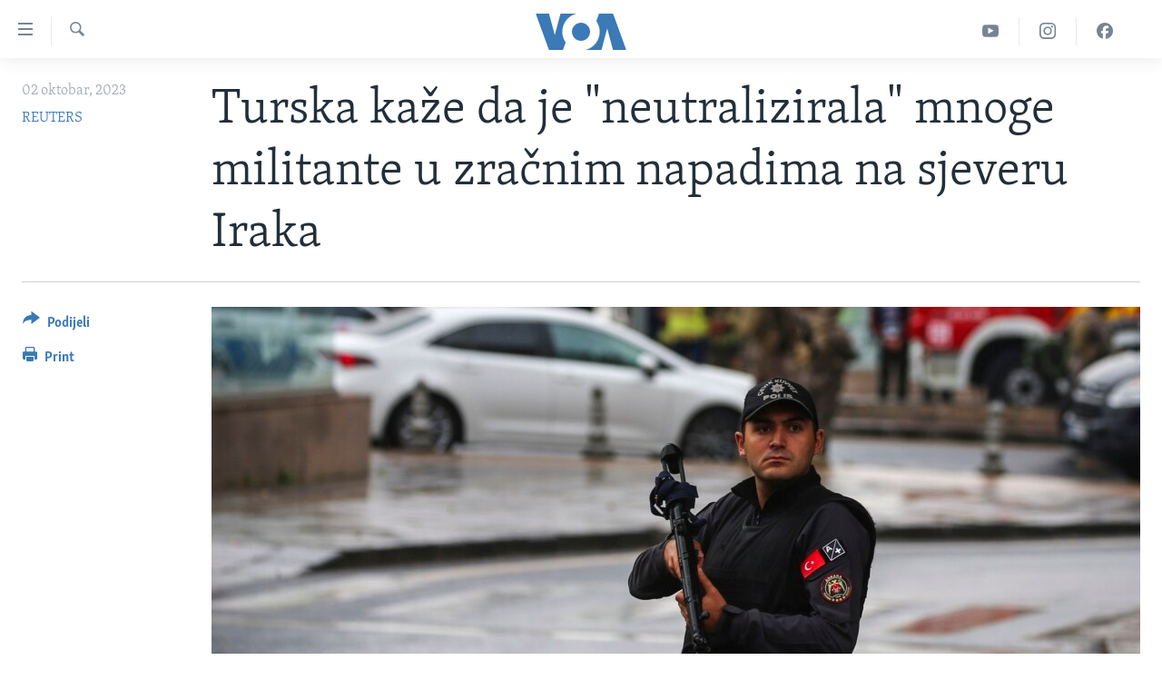

--- FILE ---
content_type: text/html; charset=utf-8
request_url: https://ba.voanews.com/a/turska-zracni-napadi-irak/7292925.html
body_size: 9267
content:

<!DOCTYPE html>
<html lang="bs" dir="ltr" class="no-js">
<head>
<link href="/Content/responsive/VOA/bs-Latn-BA/VOA-bs-Latn-BA.css?&amp;av=0.0.0.0&amp;cb=306" rel="stylesheet"/>
<script src="https://tags.voanews.com/voa-pangea/prod/utag.sync.js"></script> <script type='text/javascript' src='https://www.youtube.com/iframe_api' async></script>
<script type="text/javascript">
//a general 'js' detection, must be on top level in <head>, due to CSS performance
document.documentElement.className = "js";
var cacheBuster = "306";
var appBaseUrl = "/";
var imgEnhancerBreakpoints = [0, 144, 256, 408, 650, 1023, 1597];
var isLoggingEnabled = false;
var isPreviewPage = false;
var isLivePreviewPage = false;
if (!isPreviewPage) {
window.RFE = window.RFE || {};
window.RFE.cacheEnabledByParam = window.location.href.indexOf('nocache=1') === -1;
const url = new URL(window.location.href);
const params = new URLSearchParams(url.search);
// Remove the 'nocache' parameter
params.delete('nocache');
// Update the URL without the 'nocache' parameter
url.search = params.toString();
window.history.replaceState(null, '', url.toString());
} else {
window.addEventListener('load', function() {
const links = window.document.links;
for (let i = 0; i < links.length; i++) {
links[i].href = '#';
links[i].target = '_self';
}
})
}
var pwaEnabled = false;
var swCacheDisabled;
</script>
<meta charset="utf-8" />
<title>Turska kaže da je &quot;neutralizirala&quot; mnoge militante u zračnim napadima na sjeveru Iraka</title>
<meta name="description" content="Turski zračni napadi u sjevernom Iraku kasno u nedjelju &quot;neutralizirali&quot; su mnoge kurdske militante i uništili njihova skladišta i skloništa, saopćilo je Ministarstvo odbrane Turske nekoliko sati nakon što je kurdska grupa preuzela odgovornost za bombaški napad u Ankari.
" />
<meta name="keywords" content="Aktuelno, Svijet, Irak, Turska, zračni napadi" />
<meta name="viewport" content="width=device-width, initial-scale=1.0" />
<meta http-equiv="X-UA-Compatible" content="IE=edge" />
<meta name="robots" content="max-image-preview:large"><meta property="fb:pages" content="185714551083" />
<meta name="msvalidate.01" content="3286EE554B6F672A6F2E608C02343C0E" /><meta name="yandex-verification" content="c377d4d0cb331c6a" />
<link href="https://ba.voanews.com/a/turska-zracni-napadi-irak/7292925.html" rel="canonical" />
<meta name="apple-mobile-web-app-title" content="Glas Amerike" />
<meta name="apple-mobile-web-app-status-bar-style" content="black" />
<meta name="apple-itunes-app" content="app-id=632618796, app-argument=//7292925.ltr" />
<meta content="Turska kaže da je &quot;neutralizirala&quot; mnoge militante u zračnim napadima na sjeveru Iraka" property="og:title" />
<meta content="Turski zračni napadi u sjevernom Iraku kasno u nedjelju &quot;neutralizirali&quot; su mnoge kurdske militante i uništili njihova skladišta i skloništa, saopćilo je Ministarstvo odbrane Turske nekoliko sati nakon što je kurdska grupa preuzela odgovornost za bombaški napad u Ankari.
" property="og:description" />
<meta content="article" property="og:type" />
<meta content="https://ba.voanews.com/a/turska-zracni-napadi-irak/7292925.html" property="og:url" />
<meta content="Glas Amerike" property="og:site_name" />
<meta content="https://www.facebook.com/studiowashington" property="article:publisher" />
<meta content="https://gdb.voanews.com/05308ceb-ee4f-40cd-b5d9-855dfbd831ff_cx0_cy10_cw0_w1200_h630.jpg" property="og:image" />
<meta content="1200" property="og:image:width" />
<meta content="630" property="og:image:height" />
<meta content="175333259645247" property="fb:app_id" />
<meta content="REUTERS" name="Author" />
<meta content="summary_large_image" name="twitter:card" />
<meta content="@VOABosnian" name="twitter:site" />
<meta content="https://gdb.voanews.com/05308ceb-ee4f-40cd-b5d9-855dfbd831ff_cx0_cy10_cw0_w1200_h630.jpg" name="twitter:image" />
<meta content="Turska kaže da je &quot;neutralizirala&quot; mnoge militante u zračnim napadima na sjeveru Iraka" name="twitter:title" />
<meta content="Turski zračni napadi u sjevernom Iraku kasno u nedjelju &quot;neutralizirali&quot; su mnoge kurdske militante i uništili njihova skladišta i skloništa, saopćilo je Ministarstvo odbrane Turske nekoliko sati nakon što je kurdska grupa preuzela odgovornost za bombaški napad u Ankari.
" name="twitter:description" />
<link rel="amphtml" href="https://ba.voanews.com/amp/turska-zracni-napadi-irak/7292925.html" />
<script type="application/ld+json">{"articleSection":"","isAccessibleForFree":true,"headline":"Turska kaže da je \u0022neutralizirala\u0022 mnoge militante u zračnim napadima na sjeveru Iraka","inLanguage":"bs-Latn-BA","keywords":"Aktuelno, Svijet, Irak, Turska, zračni napadi","author":{"@type":"Person","url":"https://ba.voanews.com/author/reuters/vvgo_","description":"Reuters je novinska agencija osnovana 1851. godine u vlasništvu Thomson Reuters Corporation sa sjedištem u Torontu, Kanada. Jedna od najvećih svjetskih agencija vijesti, pruža finansijske vijesti, kao i međunarodno pokrivanje na preko 16 jezika za više od 1000 novina i 750 emitera širom svijeta.","image":{"@type":"ImageObject","url":"https://gdb.voanews.com/2ff1af10-dfdf-42c9-8125-e71eca34074b.jpg"},"name":"REUTERS"},"datePublished":"2023-10-02 08:46:07Z","dateModified":"2023-10-02 08:46:07Z","publisher":{"logo":{"width":512,"height":220,"@type":"ImageObject","url":"https://ba.voanews.com/Content/responsive/VOA/bs-Latn-BA/img/logo.png"},"@type":"NewsMediaOrganization","url":"https://ba.voanews.com","sameAs":["https://www.facebook.com/GlasAmerike","https://twitter.com/GlasAmerike","https://www.instagram.com/glasamerike/","https://www.youtube.com/c/GlasAmerike"],"name":"Glas Amerike | Bosna i Hercegovina","alternateName":""},"@context":"https://schema.org","@type":"NewsArticle","mainEntityOfPage":"https://ba.voanews.com/a/turska-zracni-napadi-irak/7292925.html","url":"https://ba.voanews.com/a/turska-zracni-napadi-irak/7292925.html","description":"Turski zračni napadi u sjevernom Iraku kasno u nedjelju \u0022neutralizirali\u0022 su mnoge kurdske militante i uništili njihova skladišta i skloništa, saopćilo je Ministarstvo odbrane Turske nekoliko sati nakon što je kurdska grupa preuzela odgovornost za bombaški napad u Ankari.\n","image":{"width":1080,"height":608,"@type":"ImageObject","url":"https://gdb.voanews.com/05308ceb-ee4f-40cd-b5d9-855dfbd831ff_cx0_cy10_cw0_w1080_h608.jpg"},"name":"Turska kaže da je \u0022neutralizirala\u0022 mnoge militante u zračnim napadima na sjeveru Iraka"}</script>
<script src="/Scripts/responsive/infographics.b?v=dVbZ-Cza7s4UoO3BqYSZdbxQZVF4BOLP5EfYDs4kqEo1&amp;av=0.0.0.0&amp;cb=306"></script>
<script src="/Scripts/responsive/loader.b?v=Q26XNwrL6vJYKjqFQRDnx01Lk2pi1mRsuLEaVKMsvpA1&amp;av=0.0.0.0&amp;cb=306"></script>
<link rel="icon" type="image/svg+xml" href="/Content/responsive/VOA/img/webApp/favicon.svg" />
<link rel="alternate icon" href="/Content/responsive/VOA/img/webApp/favicon.ico" />
<link rel="apple-touch-icon" sizes="152x152" href="/Content/responsive/VOA/img/webApp/ico-152x152.png" />
<link rel="apple-touch-icon" sizes="144x144" href="/Content/responsive/VOA/img/webApp/ico-144x144.png" />
<link rel="apple-touch-icon" sizes="114x114" href="/Content/responsive/VOA/img/webApp/ico-114x114.png" />
<link rel="apple-touch-icon" sizes="72x72" href="/Content/responsive/VOA/img/webApp/ico-72x72.png" />
<link rel="apple-touch-icon-precomposed" href="/Content/responsive/VOA/img/webApp/ico-57x57.png" />
<link rel="icon" sizes="192x192" href="/Content/responsive/VOA/img/webApp/ico-192x192.png" />
<link rel="icon" sizes="128x128" href="/Content/responsive/VOA/img/webApp/ico-128x128.png" />
<meta name="msapplication-TileColor" content="#ffffff" />
<meta name="msapplication-TileImage" content="/Content/responsive/VOA/img/webApp/ico-144x144.png" />
<link rel="alternate" type="application/rss+xml" title="VOA - Top Stories [RSS]" href="/api/" />
<link rel="sitemap" type="application/rss+xml" href="/sitemap.xml" />
</head>
<body class=" nav-no-loaded cc_theme pg-article print-lay-article js-category-to-nav nojs-images ">
<script type="text/javascript" >
var analyticsData = {url:"https://ba.voanews.com/a/turska-zracni-napadi-irak/7292925.html",property_id:"454",article_uid:"7292925",page_title:"Turska kaže da je \"neutralizirala\" mnoge militante u zračnim napadima na sjeveru Iraka",page_type:"article",content_type:"article",subcontent_type:"article",last_modified:"2023-10-02 08:46:07Z",pub_datetime:"2023-10-02 08:46:07Z",pub_year:"2023",pub_month:"10",pub_day:"02",pub_hour:"08",pub_weekday:"Monday",section:"article",english_section:"aktuelno",byline:"REUTERS",categories:"aktuelno,aktuelno-world",tags:"irak;turska;zračni napadi",domain:"ba.voanews.com",language:"Bosnian",language_service:"VOA Bosnian",platform:"web",copied:"no",copied_article:"",copied_title:"",runs_js:"Yes",cms_release:"8.44.0.0.306",enviro_type:"prod",slug:"turska-zracni-napadi-irak",entity:"VOA",short_language_service:"BOS",platform_short:"W",page_name:"Turska kaže da je \"neutralizirala\" mnoge militante u zračnim napadima na sjeveru Iraka"};
</script>
<noscript><iframe src="https://www.googletagmanager.com/ns.html?id=GTM-N8MP7P" height="0" width="0" style="display:none;visibility:hidden"></iframe></noscript><script type="text/javascript" data-cookiecategory="analytics">
var gtmEventObject = Object.assign({}, analyticsData, {event: 'page_meta_ready'});window.dataLayer = window.dataLayer || [];window.dataLayer.push(gtmEventObject);
if (top.location === self.location) { //if not inside of an IFrame
var renderGtm = "true";
if (renderGtm === "true") {
(function(w,d,s,l,i){w[l]=w[l]||[];w[l].push({'gtm.start':new Date().getTime(),event:'gtm.js'});var f=d.getElementsByTagName(s)[0],j=d.createElement(s),dl=l!='dataLayer'?'&l='+l:'';j.async=true;j.src='//www.googletagmanager.com/gtm.js?id='+i+dl;f.parentNode.insertBefore(j,f);})(window,document,'script','dataLayer','GTM-N8MP7P');
}
}
</script>
<!--Analytics tag js version start-->
<script type="text/javascript" data-cookiecategory="analytics">
var utag_data = Object.assign({}, analyticsData, {});
if(typeof(TealiumTagFrom)==='function' && typeof(TealiumTagSearchKeyword)==='function') {
var utag_from=TealiumTagFrom();var utag_searchKeyword=TealiumTagSearchKeyword();
if(utag_searchKeyword!=null && utag_searchKeyword!=='' && utag_data["search_keyword"]==null) utag_data["search_keyword"]=utag_searchKeyword;if(utag_from!=null && utag_from!=='') utag_data["from"]=TealiumTagFrom();}
if(window.top!== window.self&&utag_data.page_type==="snippet"){utag_data.page_type = 'iframe';}
try{if(window.top!==window.self&&window.self.location.hostname===window.top.location.hostname){utag_data.platform = 'self-embed';utag_data.platform_short = 'se';}}catch(e){if(window.top!==window.self&&window.self.location.search.includes("platformType=self-embed")){utag_data.platform = 'cross-promo';utag_data.platform_short = 'cp';}}
(function(a,b,c,d){ a="https://tags.voanews.com/voa-pangea/prod/utag.js"; b=document;c="script";d=b.createElement(c);d.src=a;d.type="text/java"+c;d.async=true; a=b.getElementsByTagName(c)[0];a.parentNode.insertBefore(d,a); })();
</script>
<!--Analytics tag js version end-->
<!-- Analytics tag management NoScript -->
<noscript>
<img style="position: absolute; border: none;" src="https://ssc.voanews.com/b/ss/bbgprod,bbgentityvoa/1/G.4--NS/1295177636?pageName=voa%3abos%3aw%3aarticle%3aturska%20ka%c5%bee%20da%20je%20%22neutralizirala%22%20mnoge%20militante%20u%20zra%c4%8dnim%20napadima%20na%20sjeveru%20iraka&amp;c6=turska%20ka%c5%bee%20da%20je%20%22neutralizirala%22%20mnoge%20militante%20u%20zra%c4%8dnim%20napadima%20na%20sjeveru%20iraka&amp;v36=8.44.0.0.306&amp;v6=D=c6&amp;g=https%3a%2f%2fba.voanews.com%2fa%2fturska-zracni-napadi-irak%2f7292925.html&amp;c1=D=g&amp;v1=D=g&amp;events=event1,event52&amp;c16=voa%20bosnian&amp;v16=D=c16&amp;c5=aktuelno&amp;v5=D=c5&amp;ch=article&amp;c15=bosnian&amp;v15=D=c15&amp;c4=article&amp;v4=D=c4&amp;c14=7292925&amp;v14=D=c14&amp;v20=no&amp;c17=web&amp;v17=D=c17&amp;mcorgid=518abc7455e462b97f000101%40adobeorg&amp;server=ba.voanews.com&amp;pageType=D=c4&amp;ns=bbg&amp;v29=D=server&amp;v25=voa&amp;v30=454&amp;v105=D=User-Agent " alt="analytics" width="1" height="1" /></noscript>
<!-- End of Analytics tag management NoScript -->
<!--*** Accessibility links - For ScreenReaders only ***-->
<section>
<div class="sr-only">
<h2>Linkovi</h2>
<ul>
<li><a href="#content" data-disable-smooth-scroll="1">Pređi na glavni sadržaj</a></li>
<li><a href="#navigation" data-disable-smooth-scroll="1">Pređi na glavnu navigaciju</a></li>
<li><a href="#txtHeaderSearch" data-disable-smooth-scroll="1">Idi na pretragu</a></li>
</ul>
</div>
</section>
<div dir="ltr">
<div id="page">
<aside>
<div class="c-lightbox overlay-modal">
<div class="c-lightbox__intro">
<h2 class="c-lightbox__intro-title"></h2>
<button class="btn btn--rounded c-lightbox__btn c-lightbox__intro-next" title="Naredni">
<span class="ico ico--rounded ico-chevron-forward"></span>
<span class="sr-only">Naredni</span>
</button>
</div>
<div class="c-lightbox__nav">
<button class="btn btn--rounded c-lightbox__btn c-lightbox__btn--close" title="Zatvorite">
<span class="ico ico--rounded ico-close"></span>
<span class="sr-only">Zatvorite</span>
</button>
<button class="btn btn--rounded c-lightbox__btn c-lightbox__btn--prev" title="Prethodni">
<span class="ico ico--rounded ico-chevron-backward"></span>
<span class="sr-only">Prethodni</span>
</button>
<button class="btn btn--rounded c-lightbox__btn c-lightbox__btn--next" title="Naredni">
<span class="ico ico--rounded ico-chevron-forward"></span>
<span class="sr-only">Naredni</span>
</button>
</div>
<div class="c-lightbox__content-wrap">
<figure class="c-lightbox__content">
<span class="c-spinner c-spinner--lightbox">
<img src="/Content/responsive/img/player-spinner.png"
alt="please wait"
title="please wait" />
</span>
<div class="c-lightbox__img">
<div class="thumb">
<img src="" alt="" />
</div>
</div>
<figcaption>
<div class="c-lightbox__info c-lightbox__info--foot">
<span class="c-lightbox__counter"></span>
<span class="caption c-lightbox__caption"></span>
</div>
</figcaption>
</figure>
</div>
<div class="hidden">
<div class="content-advisory__box content-advisory__box--lightbox">
<span class="content-advisory__box-text">This image contains sensitive content which some people may find offensive or disturbing.</span>
<button class="btn btn--transparent content-advisory__box-btn m-t-md" value="text" type="button">
<span class="btn__text">
Click to reveal
</span>
</button>
</div>
</div>
</div>
<div class="print-dialogue">
<div class="container">
<h3 class="print-dialogue__title section-head">Print Options:</h3>
<div class="print-dialogue__opts">
<ul class="print-dialogue__opt-group">
<li class="form__group form__group--checkbox">
<input class="form__check " id="checkboxImages" name="checkboxImages" type="checkbox" checked="checked" />
<label for="checkboxImages" class="form__label m-t-md">Images</label>
</li>
<li class="form__group form__group--checkbox">
<input class="form__check " id="checkboxMultimedia" name="checkboxMultimedia" type="checkbox" checked="checked" />
<label for="checkboxMultimedia" class="form__label m-t-md">Multimedia</label>
</li>
</ul>
<ul class="print-dialogue__opt-group">
<li class="form__group form__group--checkbox">
<input class="form__check " id="checkboxEmbedded" name="checkboxEmbedded" type="checkbox" checked="checked" />
<label for="checkboxEmbedded" class="form__label m-t-md">Embedded Content</label>
</li>
<li class="form__group form__group--checkbox">
<input class="form__check " id="checkboxComments" name="checkboxComments" type="checkbox" />
<label for="checkboxComments" class="form__label m-t-md">Comments</label>
</li>
</ul>
</div>
<div class="print-dialogue__buttons">
<button class="btn btn--secondary close-button" type="button" title="Poništi">
<span class="btn__text ">Poništi</span>
</button>
<button class="btn btn-cust-print m-l-sm" type="button" title="Print">
<span class="btn__text ">Print</span>
</button>
</div>
</div>
</div>
<div class="ctc-message pos-fix">
<div class="ctc-message__inner">Link has been copied to clipboard</div>
</div>
</aside>
<div class="hdr-20 hdr-20--big">
<div class="hdr-20__inner">
<div class="hdr-20__max pos-rel">
<div class="hdr-20__side hdr-20__side--primary d-flex">
<label data-for="main-menu-ctrl" data-switcher-trigger="true" data-switch-target="main-menu-ctrl" class="burger hdr-trigger pos-rel trans-trigger" data-trans-evt="click" data-trans-id="menu">
<span class="ico ico-close hdr-trigger__ico hdr-trigger__ico--close burger__ico burger__ico--close"></span>
<span class="ico ico-menu hdr-trigger__ico hdr-trigger__ico--open burger__ico burger__ico--open"></span>
</label>
<div class="menu-pnl pos-fix trans-target" data-switch-target="main-menu-ctrl" data-trans-id="menu">
<div class="menu-pnl__inner">
<nav class="main-nav menu-pnl__item menu-pnl__item--first">
<ul class="main-nav__list accordeon" data-analytics-tales="false" data-promo-name="link" data-location-name="nav,secnav">
<li class="main-nav__item">
<a class="main-nav__item-name main-nav__item-name--link" href="/z/1974" title="TV program" data-item-name="programs-studio-washington" >TV program</a>
</li>
<li class="main-nav__item">
<a class="main-nav__item-name main-nav__item-name--link" href="/z/1975" title="Video" data-item-name="video" >Video</a>
</li>
<li class="main-nav__item">
<a class="main-nav__item-name main-nav__item-name--link" href="/z/3517" title="Fotografije dana" data-item-name="photos-of-the-day" >Fotografije dana</a>
</li>
<li class="main-nav__item accordeon__item" data-switch-target="menu-item-921">
<label class="main-nav__item-name main-nav__item-name--label accordeon__control-label" data-switcher-trigger="true" data-for="menu-item-921">
Vijesti
<span class="ico ico-chevron-down main-nav__chev"></span>
</label>
<div class="main-nav__sub-list">
<a class="main-nav__item-name main-nav__item-name--link main-nav__item-name--sub" href="/p/6707.html" title="Sjedinjene Američke Države" data-item-name="usa-uniform" >Sjedinjene Američke Države</a>
<a class="main-nav__item-name main-nav__item-name--link main-nav__item-name--sub" href="/p/6705.html" title="Bosna i Hercegovina" data-item-name="bosnia-uniform" >Bosna i Hercegovina</a>
<a class="main-nav__item-name main-nav__item-name--link main-nav__item-name--sub" href="/p/6659.html" title="Svijet" data-item-name="world" >Svijet</a>
</div>
</li>
<li class="main-nav__item">
<a class="main-nav__item-name main-nav__item-name--link" href="https://ba.voanews.com/p/6943.html" title="Nauka i tehnologija" >Nauka i tehnologija</a>
</li>
<li class="main-nav__item">
<a class="main-nav__item-name main-nav__item-name--link" href="/p/7642.html" title="Specijalni projekti" data-item-name="special-projects" >Specijalni projekti</a>
</li>
<li class="main-nav__item">
<a class="main-nav__item-name main-nav__item-name--link" href="/p/6663.html" title="KORUPCIJA" data-item-name="criminal-and-corruption" >KORUPCIJA</a>
</li>
<li class="main-nav__item">
<a class="main-nav__item-name main-nav__item-name--link" href="/p/7163.html" title="Sloboda medija" data-item-name="press-freedom" >Sloboda medija</a>
</li>
<li class="main-nav__item">
<a class="main-nav__item-name main-nav__item-name--link" href="/p/8101.html" title="Ženska strana" data-item-name="women-page" >Ženska strana</a>
</li>
<li class="main-nav__item">
<a class="main-nav__item-name main-nav__item-name--link" href="/p/7153.html" title="Izbjeglička strana" data-item-name="refuge-crisis" >Izbjeglička strana</a>
</li>
<li class="main-nav__item">
<a class="main-nav__item-name main-nav__item-name--link" href="https://ba.voanews.com/p/6668.html" title="Magazin" >Magazin</a>
</li>
<li class="main-nav__item">
<a class="main-nav__item-name main-nav__item-name--link" href="https://www.insidevoa.com/" title="O Glasu Amerike" target="_blank" rel="noopener">O Glasu Amerike</a>
</li>
</ul>
</nav>
<div class="menu-pnl__item">
<a href="https://learningenglish.voanews.com/" class="menu-pnl__item-link" alt="Learning English">Learning English</a>
</div>
<div class="menu-pnl__item menu-pnl__item--social">
<h5 class="menu-pnl__sub-head">Pratite nas</h5>
<a href="https://www.facebook.com/GlasAmerike" title="Facebook" data-analytics-text="follow_on_facebook" class="btn btn--rounded btn--social-inverted menu-pnl__btn js-social-btn btn-facebook" target="_blank" rel="noopener">
<span class="ico ico-facebook-alt ico--rounded"></span>
</a>
<a href="https://twitter.com/GlasAmerike" title="Twitter" data-analytics-text="follow_on_twitter" class="btn btn--rounded btn--social-inverted menu-pnl__btn js-social-btn btn-twitter" target="_blank" rel="noopener">
<span class="ico ico-twitter ico--rounded"></span>
</a>
<a href="https://www.youtube.com/c/GlasAmerike" title="YouTube" data-analytics-text="follow_on_youtube" class="btn btn--rounded btn--social-inverted menu-pnl__btn js-social-btn btn-youtube" target="_blank" rel="noopener">
<span class="ico ico-youtube ico--rounded"></span>
</a>
<a href="https://www.instagram.com/glasamerike/" title="Instagram" data-analytics-text="follow_on_instagram" class="btn btn--rounded btn--social-inverted menu-pnl__btn js-social-btn btn-instagram" target="_blank" rel="noopener">
<span class="ico ico-instagram ico--rounded"></span>
</a>
</div>
<div class="menu-pnl__item">
<a href="/navigation/allsites" class="menu-pnl__item-link">
<span class="ico ico-languages "></span>
Jezici
</a>
</div>
</div>
</div>
<label data-for="top-search-ctrl" data-switcher-trigger="true" data-switch-target="top-search-ctrl" class="top-srch-trigger hdr-trigger">
<span class="ico ico-close hdr-trigger__ico hdr-trigger__ico--close top-srch-trigger__ico top-srch-trigger__ico--close"></span>
<span class="ico ico-search hdr-trigger__ico hdr-trigger__ico--open top-srch-trigger__ico top-srch-trigger__ico--open"></span>
</label>
<div class="srch-top srch-top--in-header" data-switch-target="top-search-ctrl">
<div class="container">
<form action="/s" class="srch-top__form srch-top__form--in-header" id="form-topSearchHeader" method="get" role="search"><label for="txtHeaderSearch" class="sr-only">Pretraživač</label>
<input type="text" id="txtHeaderSearch" name="k" placeholder="Pretraga..." accesskey="s" value="" class="srch-top__input analyticstag-event" onkeydown="if (event.keyCode === 13) { FireAnalyticsTagEventOnSearch('search', $dom.get('#txtHeaderSearch')[0].value) }" />
<button title="Pretraživač" type="submit" class="btn btn--top-srch analyticstag-event" onclick="FireAnalyticsTagEventOnSearch('search', $dom.get('#txtHeaderSearch')[0].value) ">
<span class="ico ico-search"></span>
</button></form>
</div>
</div>
<a href="/" class="main-logo-link">
<img src="/Content/responsive/VOA/bs-Latn-BA/img/logo-compact.svg" class="main-logo main-logo--comp" alt="site logo">
<img src="/Content/responsive/VOA/bs-Latn-BA/img/logo.svg" class="main-logo main-logo--big" alt="site logo">
</a>
</div>
<div class="hdr-20__side hdr-20__side--secondary d-flex">
<a href="https://www.facebook.com/GlasAmerike" title="Facebook" class="hdr-20__secondary-item" data-item-name="custom1">
<span class="ico-custom ico-custom--1 hdr-20__secondary-icon"></span>
</a>
<a href="https://www.instagram.com/glasamerike" title="Instagram" class="hdr-20__secondary-item" data-item-name="custom3">
<span class="ico-custom ico-custom--3 hdr-20__secondary-icon"></span>
</a>
<a href="https://www.youtube.com/c/GlasAmerike" title="YouTube" class="hdr-20__secondary-item" data-item-name="custom2">
<span class="ico-custom ico-custom--2 hdr-20__secondary-icon"></span>
</a>
<a href="/s" title="Pretraživač" class="hdr-20__secondary-item hdr-20__secondary-item--search" data-item-name="search">
<span class="ico ico-search hdr-20__secondary-icon hdr-20__secondary-icon--search"></span>
</a>
<div class="srch-bottom">
<form action="/s" class="srch-bottom__form d-flex" id="form-bottomSearch" method="get" role="search"><label for="txtSearch" class="sr-only">Pretraživač</label>
<input type="search" id="txtSearch" name="k" placeholder="Pretraga..." accesskey="s" value="" class="srch-bottom__input analyticstag-event" onkeydown="if (event.keyCode === 13) { FireAnalyticsTagEventOnSearch('search', $dom.get('#txtSearch')[0].value) }" />
<button title="Pretraživač" type="submit" class="btn btn--bottom-srch analyticstag-event" onclick="FireAnalyticsTagEventOnSearch('search', $dom.get('#txtSearch')[0].value) ">
<span class="ico ico-search"></span>
</button></form>
</div>
</div>
<img src="/Content/responsive/VOA/bs-Latn-BA/img/logo-print.gif" class="logo-print" alt="site logo">
<img src="/Content/responsive/VOA/bs-Latn-BA/img/logo-print_color.png" class="logo-print logo-print--color" alt="site logo">
</div>
</div>
</div>
<script>
if (document.body.className.indexOf('pg-home') > -1) {
var nav2In = document.querySelector('.hdr-20__inner');
var nav2Sec = document.querySelector('.hdr-20__side--secondary');
var secStyle = window.getComputedStyle(nav2Sec);
if (nav2In && window.pageYOffset < 150 && secStyle['position'] !== 'fixed') {
nav2In.classList.add('hdr-20__inner--big')
}
}
</script>
<div class="c-hlights c-hlights--breaking c-hlights--no-item" data-hlight-display="mobile,desktop">
<div class="c-hlights__wrap container p-0">
<div class="c-hlights__nav">
<a role="button" href="#" title="Prethodni">
<span class="ico ico-chevron-backward m-0"></span>
<span class="sr-only">Prethodni</span>
</a>
<a role="button" href="#" title="Naredni">
<span class="ico ico-chevron-forward m-0"></span>
<span class="sr-only">Naredni</span>
</a>
</div>
<span class="c-hlights__label">
<span class="">Breaking News</span>
<span class="switcher-trigger">
<label data-for="more-less-1" data-switcher-trigger="true" class="switcher-trigger__label switcher-trigger__label--more p-b-0" title="Više...">
<span class="ico ico-chevron-down"></span>
</label>
<label data-for="more-less-1" data-switcher-trigger="true" class="switcher-trigger__label switcher-trigger__label--less p-b-0" title="Show less">
<span class="ico ico-chevron-up"></span>
</label>
</span>
</span>
<ul class="c-hlights__items switcher-target" data-switch-target="more-less-1">
</ul>
</div>
</div> <div id="content">
<main class="container">
<div class="hdr-container">
<div class="row">
<div class="col-category col-xs-12 col-md-2 pull-left"></div><div class="col-title col-xs-12 col-md-10 pull-right"> <h1 class="title pg-title">
Turska kaže da je &quot;neutralizirala&quot; mnoge militante u zračnim napadima na sjeveru Iraka
</h1>
</div><div class="col-publishing-details col-xs-12 col-sm-12 col-md-2 pull-left"> <div class="publishing-details ">
<div class="published">
<span class="date" >
<time pubdate="pubdate" datetime="2023-10-02T10:46:07+01:00">
02 oktobar, 2023
</time>
</span>
</div>
<div class="links">
<ul class="links__list links__list--column">
<li class="links__item">
<a class="links__item-link" href="/author/reuters/vvgo_" title="REUTERS">REUTERS</a>
</li>
</ul>
</div>
</div>
</div><div class="col-lg-12 separator"> <div class="separator">
<hr class="title-line" />
</div>
</div><div class="col-multimedia col-xs-12 col-md-10 pull-right"> <div class="cover-media">
<figure class="media-image js-media-expand">
<div class="img-wrap">
<div class="thumb thumb16_9">
<img src="https://gdb.voanews.com/05308ceb-ee4f-40cd-b5d9-855dfbd831ff_cx0_cy10_cw0_w250_r1_s.jpg" alt="Pripadnik turskih snaga sigurnosti čuva stražu u blizini zatvorenog područja nakon eksplozije u Ankari, u nedjelju, 1. oktobra 2023." />
</div>
</div>
<figcaption>
<span class="caption">Pripadnik turskih snaga sigurnosti čuva stražu u blizini zatvorenog područja nakon eksplozije u Ankari, u nedjelju, 1. oktobra 2023.</span>
</figcaption>
</figure>
</div>
</div><div class="col-xs-12 col-md-2 pull-left article-share pos-rel"> <div class="share--box">
<div class="sticky-share-container" style="display:none">
<div class="container">
<a href="https://ba.voanews.com" id="logo-sticky-share">&nbsp;</a>
<div class="pg-title pg-title--sticky-share">
Turska kaže da je &quot;neutralizirala&quot; mnoge militante u zračnim napadima na sjeveru Iraka
</div>
<div class="sticked-nav-actions">
<!--This part is for sticky navigation display-->
<p class="buttons link-content-sharing p-0 ">
<button class="btn btn--link btn-content-sharing p-t-0 " id="btnContentSharing" value="text" role="Button" type="" title="Podijelite - još opcija">
<span class="ico ico-share ico--l"></span>
<span class="btn__text ">
Podijeli
</span>
</button>
</p>
<aside class="content-sharing js-content-sharing js-content-sharing--apply-sticky content-sharing--sticky"
role="complementary"
data-share-url="https://ba.voanews.com/a/turska-zracni-napadi-irak/7292925.html" data-share-title="Turska kaže da je &quot;neutralizirala&quot; mnoge militante u zračnim napadima na sjeveru Iraka" data-share-text="Turski zračni napadi u sjevernom Iraku kasno u nedjelju &quot;neutralizirali&quot; su mnoge kurdske militante i uništili njihova skladišta i skloništa, saopćilo je Ministarstvo odbrane Turske nekoliko sati nakon što je kurdska grupa preuzela odgovornost za bombaški napad u Ankari.
">
<div class="content-sharing__popover">
<h6 class="content-sharing__title">Podijeli</h6>
<button href="#close" id="btnCloseSharing" class="btn btn--text-like content-sharing__close-btn">
<span class="ico ico-close ico--l"></span>
</button>
<ul class="content-sharing__list">
<li class="content-sharing__item">
<div class="ctc ">
<input type="text" class="ctc__input" readonly="readonly">
<a href="" js-href="https://ba.voanews.com/a/turska-zracni-napadi-irak/7292925.html" class="content-sharing__link ctc__button">
<span class="ico ico-copy-link ico--rounded ico--s"></span>
<span class="content-sharing__link-text">Copy link</span>
</a>
</div>
</li>
<li class="content-sharing__item">
<a href="https://facebook.com/sharer.php?u=https%3a%2f%2fba.voanews.com%2fa%2fturska-zracni-napadi-irak%2f7292925.html"
data-analytics-text="share_on_facebook"
title="Facebook" target="_blank"
class="content-sharing__link js-social-btn">
<span class="ico ico-facebook ico--rounded ico--s"></span>
<span class="content-sharing__link-text">Facebook</span>
</a>
</li>
<li class="content-sharing__item">
<a href="https://twitter.com/share?url=https%3a%2f%2fba.voanews.com%2fa%2fturska-zracni-napadi-irak%2f7292925.html&amp;text=Turska+ka%c5%bee+da+je+%22neutralizirala%22+mnoge+militante+u+zra%c4%8dnim+napadima+na+sjeveru+Iraka"
data-analytics-text="share_on_twitter"
title="Twitter" target="_blank"
class="content-sharing__link js-social-btn">
<span class="ico ico-twitter ico--rounded ico--s"></span>
<span class="content-sharing__link-text">Twitter</span>
</a>
</li>
<li class="content-sharing__item">
<a href="https://www.linkedin.com/shareArticle?mini=true&amp;url=https%3a%2f%2fba.voanews.com%2fa%2fturska-zracni-napadi-irak%2f7292925.html&amp;title=Turska kaže da je &quot;neutralizirala&quot; mnoge militante u zračnim napadima na sjeveru Iraka"
data-analytics-text="share_on_linkedIn"
title="LinkedIn" target="_blank"
class="content-sharing__link js-social-btn">
<span class="ico ico-linkedin ico--rounded ico--s"></span>
<span class="content-sharing__link-text">LinkedIn</span>
</a>
</li>
<li class="content-sharing__item">
<a href="mailto:?body=https%3a%2f%2fba.voanews.com%2fa%2fturska-zracni-napadi-irak%2f7292925.html&amp;subject=Turska kaže da je &quot;neutralizirala&quot; mnoge militante u zračnim napadima na sjeveru Iraka"
title="Email"
class="content-sharing__link ">
<span class="ico ico-email ico--rounded ico--s"></span>
<span class="content-sharing__link-text">Email</span>
</a>
</li>
</ul>
</div>
</aside>
</div>
</div>
</div>
<div class="links">
<p class="buttons link-content-sharing p-0 ">
<button class="btn btn--link btn-content-sharing p-t-0 " id="btnContentSharing" value="text" role="Button" type="" title="Podijelite - još opcija">
<span class="ico ico-share ico--l"></span>
<span class="btn__text ">
Podijeli
</span>
</button>
</p>
<aside class="content-sharing js-content-sharing " role="complementary"
data-share-url="https://ba.voanews.com/a/turska-zracni-napadi-irak/7292925.html" data-share-title="Turska kaže da je &quot;neutralizirala&quot; mnoge militante u zračnim napadima na sjeveru Iraka" data-share-text="Turski zračni napadi u sjevernom Iraku kasno u nedjelju &quot;neutralizirali&quot; su mnoge kurdske militante i uništili njihova skladišta i skloništa, saopćilo je Ministarstvo odbrane Turske nekoliko sati nakon što je kurdska grupa preuzela odgovornost za bombaški napad u Ankari.
">
<div class="content-sharing__popover">
<h6 class="content-sharing__title">Podijeli</h6>
<button href="#close" id="btnCloseSharing" class="btn btn--text-like content-sharing__close-btn">
<span class="ico ico-close ico--l"></span>
</button>
<ul class="content-sharing__list">
<li class="content-sharing__item">
<div class="ctc ">
<input type="text" class="ctc__input" readonly="readonly">
<a href="" js-href="https://ba.voanews.com/a/turska-zracni-napadi-irak/7292925.html" class="content-sharing__link ctc__button">
<span class="ico ico-copy-link ico--rounded ico--l"></span>
<span class="content-sharing__link-text">Copy link</span>
</a>
</div>
</li>
<li class="content-sharing__item">
<a href="https://facebook.com/sharer.php?u=https%3a%2f%2fba.voanews.com%2fa%2fturska-zracni-napadi-irak%2f7292925.html"
data-analytics-text="share_on_facebook"
title="Facebook" target="_blank"
class="content-sharing__link js-social-btn">
<span class="ico ico-facebook ico--rounded ico--l"></span>
<span class="content-sharing__link-text">Facebook</span>
</a>
</li>
<li class="content-sharing__item">
<a href="https://twitter.com/share?url=https%3a%2f%2fba.voanews.com%2fa%2fturska-zracni-napadi-irak%2f7292925.html&amp;text=Turska+ka%c5%bee+da+je+%22neutralizirala%22+mnoge+militante+u+zra%c4%8dnim+napadima+na+sjeveru+Iraka"
data-analytics-text="share_on_twitter"
title="Twitter" target="_blank"
class="content-sharing__link js-social-btn">
<span class="ico ico-twitter ico--rounded ico--l"></span>
<span class="content-sharing__link-text">Twitter</span>
</a>
</li>
<li class="content-sharing__item">
<a href="https://www.linkedin.com/shareArticle?mini=true&amp;url=https%3a%2f%2fba.voanews.com%2fa%2fturska-zracni-napadi-irak%2f7292925.html&amp;title=Turska kaže da je &quot;neutralizirala&quot; mnoge militante u zračnim napadima na sjeveru Iraka"
data-analytics-text="share_on_linkedIn"
title="LinkedIn" target="_blank"
class="content-sharing__link js-social-btn">
<span class="ico ico-linkedin ico--rounded ico--l"></span>
<span class="content-sharing__link-text">LinkedIn</span>
</a>
</li>
<li class="content-sharing__item">
<a href="mailto:?body=https%3a%2f%2fba.voanews.com%2fa%2fturska-zracni-napadi-irak%2f7292925.html&amp;subject=Turska kaže da je &quot;neutralizirala&quot; mnoge militante u zračnim napadima na sjeveru Iraka"
title="Email"
class="content-sharing__link ">
<span class="ico ico-email ico--rounded ico--l"></span>
<span class="content-sharing__link-text">Email</span>
</a>
</li>
</ul>
</div>
</aside>
<p class="link-print visible-md visible-lg buttons p-0">
<button class="btn btn--link btn-print p-t-0" onclick="if (typeof FireAnalyticsTagEvent === 'function') {FireAnalyticsTagEvent({ on_page_event: 'print_story' });}return false" title="(CTRL+P)">
<span class="ico ico-print"></span>
<span class="btn__text">Print</span>
</button>
</p>
</div>
</div>
</div>
</div>
</div>
<div class="body-container">
<div class="row">
<div class="col-xs-12 col-sm-12 col-md-10 col-lg-10 pull-right">
<div class="row">
<div class="col-xs-12 col-sm-12 col-md-8 col-lg-8 pull-left bottom-offset content-offset">
<div class="intro intro--bold" >
<p >Turski zračni napadi u sjevernom Iraku kasno u nedjelju &quot;neutralizirali&quot; su mnoge kurdske militante i uništili njihova skladišta i skloništa, saopćilo je Ministarstvo odbrane Turske nekoliko sati nakon što je kurdska grupa preuzela odgovornost za bombaški napad u Ankari.
</p>
</div>
<div id="article-content" class="content-floated-wrap fb-quotable">
<div class="wsw">
<p>Dvojica napadača detonirala su bombu u blizini vladinih zgrada u glavnom gradu Turske u nedjelju ujutro. Obojica napadača su ubijena, a dva policajca su ranjena.<br />
<br />
Zabranjena militantna grupa Kurdistanske radničke partije (PKK) preuzela je odgovornost za napad.<br />
<br />
&quot;Ukupno 20 ciljeva je uništeno, uključujući pećine, bunkere, skloništa i depoe koje koristi separatistička teroristička organizacija&quot;, saopštilo je Ministarstvo, dodajući da su mnogi militanti &quot;neutralizovani&quot;, što je izraz koji se koristio da znači ubijeni.<br />
<br />
Operacije su izvedene u regijama Metina, Hakurk, Kandil i Gara na sjeveru Iraka.<br />
<br />
PKK je proglašena terorističkom organizacijom od strane Turske, Sjedinjenih Država i Evropske unije. Pokrenula je pobunu na jugoistoku Turske 1984. godine i više od 40.000 ljudi je ubijeno u sukobu.</p>
</div>
<ul>
<li>
<div class="c-author c-author--hlight">
<div class="media-block">
<a href="/author/reuters/vvgo_" class="img-wrap img-wrap--xs img-wrap--float img-wrap--t-spac">
<div class="thumb thumb1_1 rounded">
<noscript class="nojs-img">
<img src="https://gdb.voanews.com/2ff1af10-dfdf-42c9-8125-e71eca34074b_cx30_cy16_cw57_w100_r5.jpg" alt="16x9 Image" class="avatar" />
</noscript>
<img alt="16x9 Image" class="avatar" data-src="https://gdb.voanews.com/2ff1af10-dfdf-42c9-8125-e71eca34074b_cx30_cy16_cw57_w66_r5.jpg" src="" />
</div>
</a>
<div class="c-author__content">
<h4 class="media-block__title media-block__title--author">
<a href="/author/reuters/vvgo_">REUTERS</a>
</h4>
<div class="wsw c-author__wsw">
<p>Reuters je novinska agencija osnovana 1851. godine u vlasništvu Thomson Reuters Corporation sa sjedištem u Torontu, Kanada. Jedna od najvećih svjetskih agencija vijesti, pruža finansijske vijesti, kao i međunarodno pokrivanje na preko 16 jezika za više od 1000 novina i 750 emitera širom svijeta.</p>
</div>
<div class="c-author__btns m-t-md">
<a class="btn btn-rss btn--social" href="/api/avvgo_l-vomx-tpeuqbo_" title="Pratite">
<span class="ico ico-rss"></span>
<span class="btn__text">Pratite</span>
</a>
</div>
</div>
</div>
</div>
</li>
</ul>
</div>
</div>
</div>
</div>
</div>
</div>
</main>
</div>
<footer role="contentinfo">
<div id="foot" class="foot">
<div class="container">
<div class="foot-nav collapsed" id="foot-nav">
<div class="menu">
<ul class="items">
<li class="socials block-socials">
<span class="handler" id="socials-handler">
Pratite nas
</span>
<div class="inner">
<ul class="subitems follow">
<li>
<a href="https://www.facebook.com/GlasAmerike" title="Facebook" data-analytics-text="follow_on_facebook" class="btn btn--rounded js-social-btn btn-facebook" target="_blank" rel="noopener">
<span class="ico ico-facebook-alt ico--rounded"></span>
</a>
</li>
<li>
<a href="https://twitter.com/GlasAmerike" title="Twitter" data-analytics-text="follow_on_twitter" class="btn btn--rounded js-social-btn btn-twitter" target="_blank" rel="noopener">
<span class="ico ico-twitter ico--rounded"></span>
</a>
</li>
<li>
<a href="https://www.instagram.com/glasamerike/" title="Instagram" data-analytics-text="follow_on_instagram" class="btn btn--rounded js-social-btn btn-instagram" target="_blank" rel="noopener">
<span class="ico ico-instagram ico--rounded"></span>
</a>
</li>
<li>
<a href="https://www.youtube.com/c/GlasAmerike" title="YouTube" data-analytics-text="follow_on_youtube" class="btn btn--rounded js-social-btn btn-youtube" target="_blank" rel="noopener">
<span class="ico ico-youtube ico--rounded"></span>
</a>
</li>
<li>
<a href="/rssfeeds" title="RSS" data-analytics-text="follow_on_rss" class="btn btn--rounded js-social-btn btn-rss" >
<span class="ico ico-rss ico--rounded"></span>
</a>
</li>
<li>
<a href="/subscribe.html" title="Prijava" data-analytics-text="follow_on_subscribe" class="btn btn--rounded js-social-btn btn-email" >
<span class="ico ico-email ico--rounded"></span>
</a>
</li>
</ul>
</div>
</li>
<li class="block-primary collapsed collapsible item">
<span class="handler">
INFORMACIJE
<span title="close tab" class="ico ico-chevron-up"></span>
<span title="open tab" class="ico ico-chevron-down"></span>
<span title="add" class="ico ico-plus"></span>
<span title="remove" class="ico ico-minus"></span>
</span>
<div class="inner">
<ul class="subitems">
<li class="subitem">
<a class="handler" href="/p/3917.html" title="O nama" >O nama</a>
</li>
<li class="subitem">
<a class="handler" href="/p/3919.html" title="Kontakt" >Kontakt</a>
</li>
<li class="subitem">
<a class="handler" href="https://www.voanews.com/p/5338.html" title="Privatnost" target="_blank" rel="noopener">Privatnost</a>
</li>
<li class="subitem">
<a class="handler" href="https://www.voanews.com/section-508" title="Dostupnost" target="_blank" rel="noopener">Dostupnost</a>
</li>
</ul>
</div>
</li>
<li class="block-primary collapsed collapsible item">
<span class="handler">
SADRŽAJ
<span title="close tab" class="ico ico-chevron-up"></span>
<span title="open tab" class="ico ico-chevron-down"></span>
<span title="add" class="ico ico-plus"></span>
<span title="remove" class="ico ico-minus"></span>
</span>
<div class="inner">
<ul class="subitems">
<li class="subitem">
<a class="handler" href="/z/1974" title="TV Program" >TV Program</a>
</li>
<li class="subitem">
<a class="handler" href="/p/6707.html" title="SAD" >SAD</a>
</li>
<li class="subitem">
<a class="handler" href="/p/6705.html" title="BIH" >BIH</a>
</li>
<li class="subitem">
<a class="handler" href="https://editorials.voa.gov/z/6209" title="STAVOVI VLADE SAD" >STAVOVI VLADE SAD</a>
</li>
</ul>
</div>
</li>
</ul>
</div>
</div>
<div class="foot__item foot__item--copyrights">
<p class="copyright">Sva prava zadržana. Glas Amerike © 2026 Glas Amerike: bosnian-service@voanews.com</p>
</div>
</div>
</div>
</footer> </div>
</div>
<script defer src="/Scripts/responsive/serviceWorkerInstall.js?cb=306"></script>
<script type="text/javascript">
// opera mini - disable ico font
if (navigator.userAgent.match(/Opera Mini/i)) {
document.getElementsByTagName("body")[0].className += " can-not-ff";
}
// mobile browsers test
if (typeof RFE !== 'undefined' && RFE.isMobile) {
if (RFE.isMobile.any()) {
document.getElementsByTagName("body")[0].className += " is-mobile";
}
else {
document.getElementsByTagName("body")[0].className += " is-not-mobile";
}
}
</script>
<script src="/conf.js?x=306" type="text/javascript"></script>
<div class="responsive-indicator">
<div class="visible-xs-block">XS</div>
<div class="visible-sm-block">SM</div>
<div class="visible-md-block">MD</div>
<div class="visible-lg-block">LG</div>
</div>
<script type="text/javascript">
var bar_data = {
"apiId": "7292925",
"apiType": "1",
"isEmbedded": "0",
"culture": "bs-Latn-BA",
"cookieName": "cmsLoggedIn",
"cookieDomain": "ba.voanews.com"
};
</script>
<div id="scriptLoaderTarget" style="display:none;contain:strict;"></div>
</body>
</html>